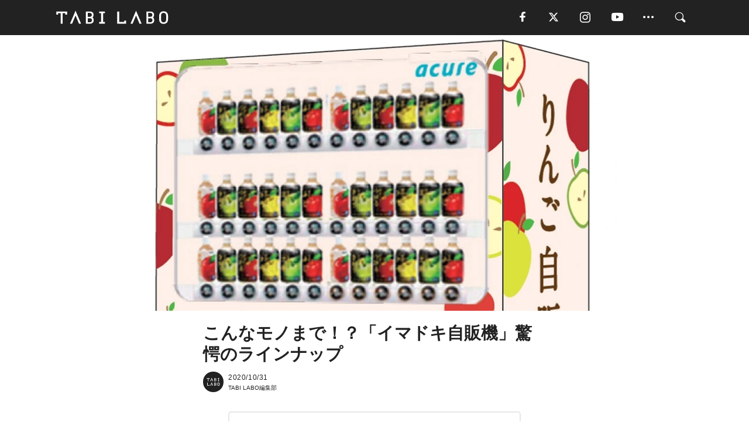

--- FILE ---
content_type: text/html; charset=utf-8
request_url: https://tabi-labo.com/297787/unique-vending-machine-matome
body_size: 13863
content:
<!DOCTYPE html><html><head><meta charset="utf-8" /><meta content="IE=edge" http-equiv="X-UA-Compatible" /><meta content="width=device-width, initial-scale=1" name="viewport" /><meta content="「こんなモノ買えるの！？」なイマドキ自販機を紹介。" name="description" /><meta content="まとめ,TABILABO,旅ラボ" name="keywords" /><meta content="TABI LABO編集部" name="author" /><meta content="index,follow" name="robots" /><meta content="summary_large_image" name="twitter:card" /><meta content="@tabilabo_news" name="twitter:site" /><meta content="@tabilabo_news" name="twitter:creator" /><meta content="m7k499k84wp5ixxwhjnfe56tcrycg4" name="facebook-domain-verification" /><meta content="こんなモノまで！？「イマドキ自販機」驚愕のラインナップ" property="og:title" /><meta content="article" property="og:type" /><meta content="https://image.tabi-labo.com/jp/225581/4958221810794496.jpg" property="og:image" /><meta content="https://tabi-labo.com/297787/unique-vending-machine-matome" property="og:url" /><meta content="TABI LABO" property="og:site_name" /><meta content="「こんなモノ買えるの！？」なイマドキ自販機を紹介。" property="og:description" /><meta content="100001088962261" property="fb:admins" /><meta content="1655421248016810" property="fb:app_id" /><link href="https://img.tabi-labo.com/wp-content/uploads/2014/07/favicon.ico" rel="shortcut icon" /><link href="https://img.tabi-labo.com/wp-content/uploads/2014/07/home.gif" rel="apple-touch-icon" /><script async="" src="https://cdn.ampproject.org/v0.js"></script><script async="" custom-element="amp-instagram" src="https://cdn.ampproject.org/v0/amp-instagram-0.1.js"></script><script async="" src="https://www.googletagservices.com/tag/js/gpt.js"></script><script>var googletag = googletag || {};
googletag.cmd = googletag.cmd || [];</script><script>var tags_for_gam = "まとめ".split(',')
var pr_article_id = "".split(',')
googletag.cmd.push(function() {
  googletag.defineSlot('/73238597/tlweb-native-recommend-frame-1', ['fluid'], 'FrameAd1').addService(googletag.pubads());
  googletag.defineSlot('/73238597/tlweb-native-recommend-article-1', ['fluid'], 'ArticleAd1').addService(googletag.pubads());
  googletag.defineSlot('/73238597/tlweb-native-recommend-frame-2', ['fluid'], 'FrameAd2').addService(googletag.pubads());
  googletag.defineSlot('/73238597/tlweb-native-recommend-article-2', ['fluid'], 'ArticleAd2').addService(googletag.pubads());
  googletag.defineSlot('/73238597/tlweb-native-recommend-frame-3', ['fluid'], 'FrameAd3').addService(googletag.pubads());
  googletag.defineSlot('/73238597/tlweb-native-recommend-article-3', ['fluid'], 'ArticleAd3').addService(googletag.pubads());
  googletag.defineSlot('/73238597/tlweb-native-recommend-article-4', ['fluid'], 'ArticleAd4').addService(googletag.pubads());
  googletag.defineSlot('/73238597/tlweb-native-recommend-article-5', ['fluid'], 'ArticleAd5').addService(googletag.pubads());
  googletag.defineSlot('/73238597/tlweb-native-recommend-article-6', ['fluid'], 'ArticleAd6').addService(googletag.pubads());
  googletag.pubads().setTargeting('article_id', '297787');
  googletag.pubads().setTargeting('category', 'ITEM');
  googletag.pubads().setTargeting('tag', tags_for_gam);
  googletag.pubads().setTargeting('pr_article_id', pr_article_id);
});</script><script>googletag.cmd.push(function() {
  googletag.pubads().setTargeting('gender', 'unknown');
  googletag.pubads().setTargeting('age', '');
});</script><script>var screen_size = window.innerWidth < 375 ? 'mobile-small' : window.innerWidth < 768 ? 'mobile' : window.innerWidth < 992 ? 'tablet' : 'pc'
googletag.cmd.push(function() {
  googletag.pubads().setTargeting('env', 'production');
  googletag.pubads().setTargeting('screen_size', screen_size);
  googletag.pubads().setTargeting('page', 'article');
  googletag.pubads().enableSingleRequest();
  googletag.enableServices();
});</script><link rel="stylesheet" href="//d1327e6qskmzf0.cloudfront.net/assets/application-22438996ad2db6e60d5bdc91ceeb703155c3e0521e64e30ba543361bea4c31fb.css" media="all" /><script async="true" src="https://ga.jspm.io/npm:es-module-shims@1.8.3/dist/es-module-shims.js"></script><script type="importmap" data-turbo-track="reload">{
  "imports": {
    "javascript/swiper": "//d1327e6qskmzf0.cloudfront.net/assets/javascript/swiper-cdef983c41f9b6bee83118439a8089f99a23472f27e2292a3ca13c3a09e2b26f.js",
    "app": "//d1327e6qskmzf0.cloudfront.net/assets/app-84d0543da040db226ccdebda36a6bbcc41ba4177bbf7c7fe445d9b312efdb67b.js",
    "article": "//d1327e6qskmzf0.cloudfront.net/assets/article-22c1fe190022e9bb7b322d5c65b06c7cd12a0d8fa371b1abe612e7239f1d767f.js",
    "article_list": "//d1327e6qskmzf0.cloudfront.net/assets/article_list-b9f4e016c0d8df140907b2caea11680f3baa8016fb6081e8e3a2ba2c05954a1f.js",
    "popup": "//d1327e6qskmzf0.cloudfront.net/assets/popup-6cc1fad5e92aa34dcb807f4e393701ffc2a520667ca43095d9863c06f813ad8f.js",
    "swiper_wrapper": "//d1327e6qskmzf0.cloudfront.net/assets/swiper_wrapper-7dc95419c46ef2bf953902df34135fbbbe17fa8562c79c31b7f8f5b33860e974.js"
  }
}</script><title>こんなモノまで！？「イマドキ自販機」驚愕のラインナップ | TABI LABO</title><script>var isBot = true;</script><script>var TopRecommendAreaIsAutoload = false
var BottomRecommendAreaIsAutoload = true
var RecommendAutoloadCondition = {
  buzz: {
    autoload: false,
    lessArticle: false,
  },
  bq: {
    autoload: false,
    lessArticle: false,
  },
  cs: {
    autoload: false,
    lessArticle: false,
  },
  v2: {
    autoload: true,
    lessArticle: false,
  }
}</script><script>_tl_uuid = null;
var cookies = document.cookie.split(';');
for(var i in cookies) {
  if(cookies[i].length > 56 && cookies[i].trim().substring(0, 8) === 'tl_uuid=') {
    var value = cookies[i].split('=')[1];
    _tl_uuid = value.substring(17, 49);
    break;
  }
}
_tl_ga4_params = {'tl_uuid': _tl_uuid};</script><script async="" src="https://www.googletagmanager.com/gtag/js?id=G-7GD8XVFL19"></script><script>window.dataLayer = window.dataLayer || [];
function gtag(){dataLayer.push(arguments);}
gtag('js', new Date());</script><script>(function(w,d,s,l,i){w[l]=w[l]||[];w[l].push({'gtm.start':
new Date().getTime(),event:'gtm.js'});var f=d.getElementsByTagName(s)[0],
j=d.createElement(s),dl=l!='dataLayer'?'&l='+l:'';j.async=true;j.src=
'//www.googletagmanager.com/gtm.js?id='+i+dl;f.parentNode.insertBefore(j,f);
})(window,document,'script','dataLayer','GTM-MKJ6XW');</script><script type="application/ld+json">{
  "@context": "https://schema.org",
  "@type": "Article",
  "mainEntityOfPage": {
    "@type": "WebPage",
    "@id": "https://tabi-labo.com/297787/unique-vending-machine-matome"
  },
  "headline": "こんなモノまで！？「イマドキ自販機」驚愕のラインナップ | TABI LABO",
  "keywords": ["まとめ", "TABILABO", "旅ラボ"],
  "description": "「こんなモノ買えるの！？」なイマドキ自販機を紹介。",
  "image": {
    "@type": "ImageObject",
    "url": "https://image.tabi-labo.com/jp/225581/4958221810794496.jpg"
  },
  "dateCreated": "2020-10-27T16:56:16+09:00",
  "datePublished": "2020-10-31T10:00:00+09:00",
  "dateModified": "2021-05-12T04:41:01+09:00",
  "author": {
    "@type": "Person",
    "name": "TABI LABO編集部"
  },
  "creator": {
    "@type": "Person",
    "name": ["TABI LABO編集部"]
  },
  "publisher": {
    "@type": "Organization",
    "name": "TABI LABO",
    "sameAs": [
      "https://www.facebook.com/tabilabonews",
      "https://x.com/tabilabo_news",
      "https://www.instagram.com/tabilabo",
      "https://www.pinterest.jp/tabilabotokyo",
      "https://www.youtube.com/channel/UCosiTouV3orvNLj_mLwpxiA"
    ],
    "url": "https://tabi-labo.com/",
    "logo": {
      "@type": "ImageObject",
      "url": "https://d1327e6qskmzf0.cloudfront.net/images/tl_amp_logo.jpg",
      "width": 435,
      "height":60
    }
  },
  "video": {},
  "inLanguage": "ja_JP"
}</script><!--[if lt IE9]><script src="https://oss.maxcdn.com/html5shiv/3.7.2/html5shiv.min.js"></script><script src="https://oss.maxcdn.com/respond/1.4.2/respond.min.js"></script><![endif]--></head><body class="article" style=""><div class="mobile tablet"><div id="mobile-sidemenu"><ul class="mm-listview"><li class="mm-divider">TAG</li><li class="tags"><a class="tag-button" data-id="sidemenu_mobile_tag" data-label="world_topics" href="/feature/worldtopics"> World Topics</a><a class="tag-button" data-id="sidemenu_mobile_tag" data-label="way_of_life" href="/tag/%E7%94%9F%E3%81%8D%E6%96%B9">生き方</a><a class="tag-button" data-id="sidemenu_mobile_tag" data-label="overseas" href="/tag/%E6%B5%B7%E5%A4%96">海外</a><a class="tag-button" data-id="sidemenu_mobile_tag" data-label="recipe" href="/tag/%E3%83%AC%E3%82%B7%E3%83%94">レシピ</a><a class="tag-button" data-id="sidemenu_mobile_tag" data-label="fashion" href="/tag/%E3%83%95%E3%82%A1%E3%83%83%E3%82%B7%E3%83%A7%E3%83%B3">ファッション</a><a class="tag-button" data-id="sidemenu_mobile_tag" data-label="sweets" href="/tag/%E3%82%B9%E3%82%A4%E3%83%BC%E3%83%84">スイーツ</a><a class="tag-button" data-id="sidemenu_mobile_tag" data-label="art" href="/tag/%E3%82%A2%E3%83%BC%E3%83%88">アート</a><a class="tag-button" data-id="sidemenu_mobile_tag" data-label="interior" href="/tag/%E3%82%A4%E3%83%B3%E3%83%86%E3%83%AA%E3%82%A2">インテリア</a><a class="tag-button" data-id="sidemenu_mobile_tag" data-label="alcohol" href="/tag/%E3%81%8A%E9%85%92">お酒</a><a class="tag-button" data-id="sidemenu_mobile_tag" data-label="environment_issues" href="/tag/%E7%92%B0%E5%A2%83%E5%95%8F%E9%A1%8C">環境問題</a><a class="tag-button" data-id="sidemenu_mobile_tag" data-label="indoor_house_plants" href="/tag/%E8%A6%B3%E8%91%89%E6%A4%8D%E7%89%A9">観葉植物</a><a class="tag-button" data-id="sidemenu_mobile_tag" data-label="meditation" href="/tag/%E7%9E%91%E6%83%B3">瞑想</a><a class="tag-button" data-id="sidemenu_mobile_tag" data-label="gender" href="/tag/%E3%82%B8%E3%82%A7%E3%83%B3%E3%83%80%E3%83%BC">ジェンダー</a><a class="tag-button" data-id="sidemenu_mobile_tag" data-label="happiness" href="/tag/%E5%B9%B8%E3%81%9B">幸せ</a><a class="tag-button" data-id="sidemenu_mobile_tag" data-label="coffee" href="/tag/%E3%82%B3%E3%83%BC%E3%83%92%E3%83%BC">コーヒー</a><a class="tag-button" data-id="sidemenu_mobile_tag" data-label="stress" href="/tag/%E3%82%B9%E3%83%88%E3%83%AC%E3%82%B9">ストレス</a><a class="tag-button" data-id="sidemenu_mobile_tag" data-label="family" href="/tag/%E5%AE%B6%E6%97%8F">家族</a><a class="tag-button" data-id="sidemenu_mobile_tag" data-label="music" href="/tag/%E9%9F%B3%E6%A5%BD">音楽</a><a class="tag-button" data-id="sidemenu_mobile_tag" data-label="wine" href="/tag/%E3%83%AF%E3%82%A4%E3%83%B3">ワイン</a><a class="tag-button" data-id="sidemenu_mobile_tag" data-label="beer" href="/tag/%E3%83%93%E3%83%BC%E3%83%AB">ビール</a></li><li class="mm-divider">CATEGORY</li><li class="category"><a data-id="sidemenu_mobile_category" data-label="issue" href="/category/issue"><span>ISSUE</span></a></li><li class="category"><a data-id="sidemenu_mobile_category" data-label="well-being" href="/category/well-being"><span>WELL-BEING</span></a></li><li class="category"><a data-id="sidemenu_mobile_category" data-label="activity" href="/category/activity"><span>ACTIVITY</span></a></li><li class="category"><a data-id="sidemenu_mobile_category" data-label="love" href="/category/love"><span>LOVE</span></a></li><li class="category"><a data-id="sidemenu_mobile_category" data-label="culture" href="/category/culture"><span>CULTURE</span></a></li><li class="category"><a data-id="sidemenu_mobile_category" data-label="item" href="/category/item"><span>ITEM</span></a></li><li class="frame"><div class="contents-frame col-xs-12 embed"><a id="sidemenu_mobile_category_frame_new" href="/recent" data-id="sidemenu_mobile_category_frame" data-label="new">
<img src="https://image.tabi-labo.com/medium/jp/233759/6375204502634496.jpg" loading="lazy">
</a>

<a id="sidemenu_mobile_category_frame_ranking" href="/ranking" data-id="sidemenu_mobile_category_frame" data-label="ranking">
<img src="https://image.tabi-labo.com/medium/jp/233761/4850026249453568.jpg" loading="lazy">
</a></div></li><li class="mm-divider">FOLLOW</li><li class="follow"><a data-id="sidemenu_mobile_follow" data-label="facebook" href="https://www.facebook.com/tabilabonews/" rel="nofollow" target="_blank"><i class="tlc icon-facebook"></i></a></li><li class="follow"><a data-id="sidemenu_mobile_follow" data-label="twitter" href="https://x.com/intent/follow?screen_name=tabilabo_news" rel="nofollow" target="_blank"><i class="tlc icon-x"></i></a></li><li class="follow"><a data-id="sidemenu_mobile_follow" data-label="instagram" href="https://www.instagram.com/tabilabo/" rel="nofollow" target="_blank"><i class="tlc icon-instagram"></i></a></li><li class="follow"><a data-id="sidemenu_mobile_follow" data-label="youtube" href="https://www.youtube.com/channel/UCosiTouV3orvNLj_mLwpxiA" rel="nofollow" target="_blank"><i class="tlc icon-youtube"></i></a></li><li class="follow"><a data-id="sidemenu_mobile_follow" data-label="line" href="http://bit.ly/2iUk72I" rel="nofollow" target="_blank"><i class="tlc icon-line"></i></a></li><li class="follow"><a data-id="sidemenu_mobile_follow" data-label="mail" href="/page/newsletter" rel="nofollow"><i class="tlc icon-mail"></i></a></li><li class="mm-divider">ABOUT US</li><li class="aboutus-img"><a data-id="sidemenu_aboutus" data-label="recruit" href="https://new-standard.co.jp/careers" target="_blank"><img class="frame-img" loading="lazy" src="https://d3jks39y9qw246.cloudfront.net/medium/132566/43bc7af6bae90d09558dcdc2d3c5368f4b5eef6e.jpg" /></a></li><li class="aboutus"><a data-id="sidemenu_mobile_aboutus" href="https://tabi-labo.com/301274/who-we-are" rel="nofollow" target="_blank">「TABI LABO」とは</a></li><li class="aboutus"><a data-id="sidemenu_mobile_aboutus" href="https://new-standard.co.jp/about" rel="nofollow" target="_blank">会社概要</a></li><li class="aboutus"><a data-id="sidemenu_mobile_aboutus" href="https://share.hsforms.com/1CUdWoY8BRNaq-q6uabUPOwe8gba" rel="nofollow" target="_blank">広告掲載について</a></li><li class="aboutus"><a data-id="sidemenu_mobile_aboutus" href="/page/contact" rel="nofollow">お問い合わせ</a></li><li class="aboutus"><a data-id="sidemenu_mobile_aboutus" href="/page/terms-of-service" rel="nofollow">利用規約</a></li><li class="aboutus"><a data-id="sidemenu_mobile_aboutus" href="/page/privacy-policy" rel="nofollow">個人情報保護方針</a></li><li class="aboutus"><a data-id="sidemenu_mobile_aboutus" href="/page/contents-policy" rel="nofollow">コンテンツポリシー</a></li></ul></div><div id="mobile-sidemenu-close"></div></div><div id="mm-wrapper" style="; "><noscript><iframe height="0" src="//www.googletagmanager.com/ns.html?id=GTM-MKJ6XW" style="display:none;visibility:hidden" width="0"></iframe></noscript><div class="mmenu-fixed" id="header"><div class="content"><div class="mobile tablet menu"><a class="more" data-id="header" data-label="moible_menu" href="#mobile-sidemenu" id="mobile-sidemenu-icon"><span class="icon-bar"></span><span class="icon-bar"></span><span class="icon-bar"></span></a></div><div class="logo"><a data-id="header" data-label="logo" href="/"><img alt="TABI LABO" src="//d1327e6qskmzf0.cloudfront.net/images/tl_logo.svg" /></a></div><div class="mobile tablet menu"><a class="search" data-id="header" data-label="mobile_search" href="/search" rel="nofollow"><i class="tlc icon-search"></i></a></div><div class="pc menu"><a data-id="header" data-label="pc_facebook" href="https://www.facebook.com/tabilabonews/" rel="nofollow" target="_blank"><i class="tlc icon-facebook"></i></a><a data-id="header" data-label="pc_twitter" href="https://x.com/intent/follow?screen_name=tabilabo_news" rel="nofollow" target="_blank"><i class="tlc icon-x"></i></a><a data-id="header" data-label="pc_instagram" href="https://www.instagram.com/tabilabo/" rel="nofollow" target="_blank"><i class="tlc icon-instagram"></i></a><a data-id="header" data-label="pc_youtube" href="https://www.youtube.com/channel/UCosiTouV3orvNLj_mLwpxiA" rel="nofollow" target="_blank"><i class="tlc icon-youtube"></i></a><a class="more" data-id="header" data-label="pc_menu" href="#header-menu" id="pc-sidemenu-icon"><i class="tlc icon-option"></i></a><a data-id="header" data-label="pc_search" href="/search"><i class="tlc icon-search"></i></a></div></div></div><div id="header-menu"><div class="content"><div class="menu pull-right"><span class="close pull-right" id="header-menu-close">&times;</span><ul class="clearfix"><li class="top-menu"><a data-id="header_pc_menu" href="https://tabi-labo.com/301274/who-we-are" rel="nofollow" target="_blank">「TABI LABO」とは</a></li><li><a data-id="header_pc_menu" href="https://new-standard.co.jp/about" rel="nofollow" target="_blank">会社概要</a></li><li><a data-id="header_pc_menu" href="https://share.hsforms.com/1CUdWoY8BRNaq-q6uabUPOwe8gba" rel="nofollow" target="_blank">広告掲載について</a></li><li><a data-id="header_pc_menu" href="https://new-standard.co.jp/careers" rel="nofollow" target="_blank">募集・求人</a></li><li><a data-id="header_pc_menu" href="/page/contact" rel="nofollow">お問い合わせ</a></li><li><a data-id="header_pc_menu" href="/page/terms-of-service" rel="nofollow">利用規約</a></li><li><a data-id="header_pc_menu" href="/page/privacy-policy" rel="nofollow">個人情報保護方針</a></li><li><a data-id="header_pc_menu" href="/page/contents-policy" rel="nofollow">コンテンツポリシー</a></li></ul></div></div></div><div class="mac osx" id="container"><div class="col-xs-12 col-md-12" id="main" style=""><script>_tl_ga4_params = {
  'category': 'item',
  'author': '米谷真人',
  'post_date': '2020/10/31',
  'format': "通常記事",
  'tl_uuid': _tl_uuid,
};</script><header class="article-header" style=""><div class="main-image trimming trimming-16by9" style="background-image:url(&#39;https://image.tabi-labo.com/large/jp/225581/4958221810794496.jpg&#39;)"></div></header><article data-content-type="curation" style=""><div class="contents-container"><h1>こんなモノまで！？「イマドキ自販機」驚愕のラインナップ</h1><div class="article-info"><div class="article-info-left"><div class="article-info-box"><div class="article-author"><a data-id="author" href="/author/tabilabo"><img class="author-img" alt="TABI LABO編集部" src="https://img.tabi-labo.com/wp-content/uploads/2016/06/tabilabokoushiki.jpg" /></a><div class="author-box"><div class="article-date"><time itemprop="dateCreated datePublished">2020/10/31</time></div>TABI LABO編集部</div></div></div></div><div class="article-info-right"></div></div><div class="table-of-contents"><p>目次</p><ul><li><a href="#table-of-contents-h2-0">マスク&amp;ウェットティッシュ！</a></li><li><a href="#table-of-contents-h2-1">アメ横に「昆虫食の自販機」が出現</a></li><li><a href="#table-of-contents-h2-2">「リンゴジュース」だらけの自販機</a></li></ul></div><div class="contents"><div class="sentence"><p>自販機＝飲み物。そんな常識を覆すラインナップが増えている。</p><p>今や必需品となったものから、じわじわと認知度を高めてきたものまで。</p><p>「こんなモノ買えるの！？」なイマドキ自販機を紹介。</p></div><h2 id="table-of-contents-h2-0">マスク&amp;ウェットティッシュ！</h2><img src="https://image.tabi-labo.com/medium/jp/225604/4586302943002624.jpg" /><div class="credit"><span>©ダイドー・ドリンコ</span></div><div class="sentence"><p>ダイドー・ドリンコの自動販売機で「マスク」と「除菌ウェットティッシュ」の販売が10月下旬より開始。順次全国に展開予定とのこと。</p><p>薬局やコンビニに寄ることなくマスクや除菌シートがカンタンに手に入れられるとなれば、外出時のストレスも軽減するというもの。</p><p>設置台数は全国で約3000台ほどを予定。今後はアイテムの追加もおこなうようだ。</p></div><div class="sentence"><p><a href="https://tabi-labo.com/297449/wt-dydo-vendingmachine-mask" target="_blank" rel="noopener"><strong>詳しくはコチラ＞＞＞</strong></a></p></div><h2 id="table-of-contents-h2-1">アメ横に「昆虫食の自販機」が出現</h2><img src="https://image.tabi-labo.com/medium/jp/225577/5122248021114880.jpg" /><div class="credit"><span>©アールオーエヌ</span></div><div class="sentence"><p>場所は、輸入食材店が軒を連ねる「アメ横センタービル」の入口と、高架下にある「アメ横プラザ商店街」内の2箇所。</p><p>コオロギ、タガメ、ゲンゴロウ、タランチュラなどを取り扱い、素材本来の味を活かしたものや簡単な味付けがされたもの、プロテインバーのように加工されたものなど、そのラインナップは初心者でも上級者でも対応できる内容になっている。</p></div><div class="sentence"><p><a href="https://tabi-labo.com/294543/wt-vendingmachineofinsects" target="_blank" rel="noopener"><strong>詳しくはコチラ＞＞＞</strong></a></p></div><h2 id="table-of-contents-h2-2">「リンゴジュース」だらけの自販機</h2><img src="https://image.tabi-labo.com/medium/jp/225575/5527350007562240.jpg" /><div class="credit"><span>©株式会社JR東日本ウォータービジネス</span></div><div class="sentence"><p>りんご、リンゴ、林檎&hellip;&hellip;どれを押しても「リンゴジュース」だらけの自動販売機が、10月6日より、JR東日本の東京駅と上野駅構内に出現した。</p><p>2017年に青森駅と新青森駅で初めて設置され、今年5月には弘前駅にも登場し話題となっていたもの。</p><p>このたび首都圏に上陸した「りんご自販機」には、「青森りんごシリーズ」と銘打たれたストレート果汁100%のリンゴジュースがズラリ。青森りんごの代名詞「ふじ」や「つがる」のほか、世界一大きいリンゴといわれるその名も「世界一」など、レアものジュースも！</p></div><div class="sentence"><p><a href="https://tabi-labo.com/297480/wt-ringo-jihanki" target="_blank" rel="noopener"><strong>詳しくはコチラ＞＞＞</strong></a></p></div><div class="credit"><span>Top image: © </span>株式会社JR東日本ウォータービジネス</div></div></div><div class="article-footer pc"><div class="tag-box"><ul class="tags"><li class=" "><span class="tag-sharp"># </span><a class="tag-a" data-id="article_tag" data-label="まとめ" href="/tag/%E3%81%BE%E3%81%A8%E3%82%81">まとめ</a></li></ul></div></div><div class="article-feature-title"><a data-id="to_top" href="/">TABI LABO　この世界は、もっと広いはずだ。</a></div></article><div class="readmore" data-article-id="297787" data-article-title="こんなモノまで！？「イマドキ自販機」驚愕のラインナップ"><div class="readmore-button"><a data-id="readmore" href="javascript:void(0)">続きを見る</a></div></div><div class="recommend-area"><div class="click-blocker"></div><div class="recommend-area-inner"><div class="type-recommend"><div class="contents-list-articles vertical clearfix "><div class="article-list vertical" data-log-id="recommend" data-send-impression-log=""><div class="list-box dfp-article col-xs-6" id="dfp-article-1"><div id="ArticleAd1"></div></div><div class="list-box col-xs-6"><span class="category-label"><a class="issue" data-label="ISSUE" href="/category/issue">ISSUE</a></span><a data-article-id="309120" data-id="recommend" data-label="article_309120" href="/309120/wt-cokeon-update-mirairo"><div class="list-image"><div class="trimming trimming-16by9"><amp-img alt="" height="9" layout="responsive" src="https://image.tabi-labo.com/medium/jp/270450/4576522742530048.jpg" width="16"></amp-img></div></div><div class="list-text"><div class="list-title">進む、「自販機」のユニバーサルデザイン化</div><div class="list-description pc">障がいのある人や高齢者がより便利にコカ・コーラの自動販売機を利用できるようアクセシビリティ機能を拡充した公式アプリ「Coke ON（コークオン）」の新バー...<span class="post-date">2024/04/02</span></div></div></a></div><div class="list-box col-xs-6"><span class="category-label"><a class="activity" data-label="ACTIVITY" href="/category/activity">ACTIVITY</a></span><a data-article-id="263907" data-id="recommend" data-label="article_263907" href="/263907/auboutduchamp"><div class="list-image"><div class="trimming trimming-16by9"><amp-img alt="" height="9" layout="responsive" src="https://d3jks39y9qw246.cloudfront.net/medium/30388/d8c8a9b6fd29cb4acedc16d21b4d673b58070056.jpg" width="16"></amp-img></div></div><div class="list-text"><div class="list-title">マルシェよりもイマドキ？PARISの街にオーガニック野菜の「自動販売機」が増殖中</div><div class="list-description pc">フランスで有機農産物や有機加工食品を意味するBio（ビオ）。自然志向を好むフランス人に人気で、ビオ製品を選ぶ消費者は着実に増えています。こうした食材を、ち...<span class="post-date">2016/05/29</span></div></div></a></div><div class="list-box col-xs-6"><span class="category-label"><a class="activity" data-label="ACTIVITY" href="/category/activity">ACTIVITY</a></span><a data-article-id="297480" data-id="recommend" data-label="article_297480" href="/297480/wt-ringo-jihanki"><div class="list-image"><div class="trimming trimming-16by9"><amp-img alt="" height="9" layout="responsive" src="https://image.tabi-labo.com/medium/jp/225605/5324706169225216.jpg" width="16"></amp-img></div></div><div class="list-text"><div class="list-title">「リンゴジュースだらけ」の自販機。悩むなら品種で悩め！</div><div class="list-description pc">青森のりんごだけを使い、りんごの品種ごとの味わいが楽しめるジュース「青森りんごシリーズ」。これだけに特化した、その名も「りんご自販機」がJR東京駅、上野駅...<span class="post-date">2020/10/12</span></div></div></a></div><div class="list-box col-xs-6"><span class="category-label"><a class="well-being" data-label="WELL-BEING" href="/category/well-being">WELL-BEING</a></span><a data-article-id="287426" data-id="recommend" data-label="article_287426" href="/287426/jihanki-gunma"><div class="list-image"><div class="trimming trimming-16by9"><amp-img alt="" height="9" layout="responsive" src="https://image.tabi-labo.com/medium/jp/159314/5405830455230464.jpg" width="16"></amp-img></div></div><div class="list-text"><div class="list-title">群馬県伊勢崎の心ある「自販機食堂」の話</div><div class="list-description pc">「群馬県には、なぜかレトロな自販機がいっぱいある」。そんなウワサを聞きつけ、やってきたのは伊勢崎にある「自販機食堂」。うどん、ハンバーガー、ラーメン、トー...<span class="post-date">2018/04/25</span></div></div></a></div><div class="list-box dfp-article col-xs-6" id="dfp-article-2"><div id="ArticleAd2"></div></div></div></div><div class="contents-list-frame dfp-frame"><div class="contents-frame campaign dfp-frame"><div id="FrameAd1"></div></div></div><div class="contents-list-articles vertical clearfix "><div class="article-list vertical" data-log-id="new_article" data-send-impression-log="true"><div class="list-box col-xs-6"><span class="category-label"><a class="activity" data-label="ACTIVITY" href="/category/activity">ACTIVITY</a></span><a class=" unread" data-article-id="312231" data-id="new_article" data-image="https://image.tabi-labo.com/jp/282281/5836491437637632.jpg" data-label="article_312231" data-title="90年代のゲームは子供の脳に良い影響を与えていた可能性。専門家が現代作品との構造的な違いを指摘" href="/312231/playbackarcadeforbrain"><div class="list-image"><div class="trimming trimming-16by9"><amp-img alt="" height="9" layout="responsive" src="https://image.tabi-labo.com/medium/jp/282281/5836491437637632.jpg" width="16"></amp-img></div><span class="new"></span></div><div class="list-text"><div class="list-title">90年代のゲームは子供の脳に良い影響を与えていた可能性。専門家が現代作品との構造的な違いを指摘</div><div class="list-description pc">90年代のゲームが達成感や思考力を育む構造だったのに対し、現代作品は依存や収益化を重視している可能性を専門家が指摘<span class="post-date">2026/02/01</span></div></div></a></div><div class="list-box dfp-article col-xs-6" id="dfp-article-3"><div id="ArticleAd3"></div></div></div><div class="article-list vertical" data-log-id="recommend" data-send-impression-log=""><div class="list-box col-xs-6"><span class="category-label"><a class="culture" data-label="CULTURE" href="/category/culture">CULTURE</a></span><a data-article-id="284153" data-id="recommend" data-label="article_284153" href="/284153/followervendingmachine"><div class="list-image"><div class="trimming trimming-16by9"><amp-img alt="" height="9" layout="responsive" src="https://d3jks39y9qw246.cloudfront.net/medium/119928/daf663d88acbc6c48d62b35fba0a7cddc6da6529.jpg" width="16"></amp-img></div></div><div class="list-text"><div class="list-title">「フォロワーを買える自販機」の開発者に真意を聞いてみた。</div><div class="list-description pc">InstagramやTwitterのフォロワーが買える。はよく聞くハナシ。けれど、まさかそれが自動販売機で販売しているとは…。中にはクジが入っており、値段...<span class="post-date">2017/10/12</span></div></div></a></div><div class="list-box col-xs-6"><span class="category-label"><a class="culture" data-label="CULTURE" href="/category/culture">CULTURE</a></span><a data-article-id="292187" data-id="recommend" data-label="article_292187" href="/292187/wt-jr-subscription-service"><div class="list-image"><div class="trimming trimming-16by9"><amp-img alt="" height="9" layout="responsive" src="https://image.tabi-labo.com/medium/jp/197222/5055188775731200.jpg" width="16"></amp-img></div></div><div class="list-text"><div class="list-title">月額980円から。JRの駅で「自販機のサブスク」開始！</div><div class="list-description pc">JR東日本ウォータービジネスが、10月1日より国内初となる自動販売機のサブスクリプションサービス「every pass（エブリーパス）」を開始すると発表した。<span class="post-date">2019/09/04</span></div></div></a></div><div class="list-box dfp-article col-xs-6" id="dfp-article-4"><div id="ArticleAd4"></div></div><div class="list-box col-xs-6"><span class="category-label"><a class="well-being" data-label="WELL-BEING" href="/category/well-being">WELL-BEING</a></span><a data-article-id="297177" data-id="recommend" data-label="article_297177" href="/297177/wt-coca-cola-cool-mask-vendingmachine"><div class="list-image"><div class="trimming trimming-16by9"><amp-img alt="" height="9" layout="responsive" src="https://image.tabi-labo.com/medium/jp/223218/5113884646047744.jpg" width="16"></amp-img></div></div><div class="list-text"><div class="list-title">「キンキンに冷えたマスク」が買える自販機デビュー</div><div class="list-description pc">「コカ・コーラ」の自販機で、キンキンに冷えた「冷感マスク」が購入可能に。販売されるマスクは、抗菌、吸湿速乾、消臭、遠赤外線放出、UVカットなどの機能を備え...<span class="post-date">2020/09/28</span></div></div></a></div><div class="list-box col-xs-6"><span class="category-label"><a class="issue" data-label="ISSUE" href="/category/issue">ISSUE</a></span><a data-article-id="306731" data-id="recommend" data-label="article_306731" href="/306731/wt-co2-absorption-vending-machine"><div class="list-image"><div class="trimming trimming-16by9"><amp-img alt="" height="9" layout="responsive" src="https://image.tabi-labo.com/medium/jp/261708/5966841946046464.jpg" width="16"></amp-img></div></div><div class="list-text"><div class="list-title">「CO2を食べる自販機」、6月から展開予定！</div><div class="list-description pc">「アサヒ飲料」が6月から大気中のCO2を吸収する「CO2を食べる自販機」を設置し、資源循環モデルの実証実験を開始。<span class="post-date">2023/05/30</span></div></div></a></div><div class="list-box col-xs-6"><span class="category-label"><a class="item" data-label="ITEM" href="/category/item">ITEM</a></span><a data-article-id="300013" data-id="recommend" data-label="article_300013" href="/300013/wt-pizza-maestro"><div class="list-image"><div class="trimming trimming-16by9"><amp-img alt="" height="9" layout="responsive" src="https://image.tabi-labo.com/medium/jp/235316/6447915614601216.jpg" width="16"></amp-img></div></div><div class="list-text"><div class="list-title">安くて、おいしくて......楽しい！「ピザの自販機」</div><div class="list-description pc">スタートアップ企業「Piestro」が発明したピザの自販機がこちら。<span class="post-date">2021/05/03</span></div></div></a></div></div></div><div class="contents-list-frame dfp-frame"><div class="contents-frame campaign dfp-frame"><div id="FrameAd2"></div></div></div><div class="contents-list-articles vertical clearfix "><div class="article-list vertical" data-log-id="new_article" data-send-impression-log="true"><div class="list-box col-xs-6"><span class="category-label"><a class="activity" data-label="ACTIVITY" href="/category/activity">ACTIVITY</a></span><a class=" unread" data-article-id="312230" data-id="new_article" data-image="https://image.tabi-labo.com/jp/282279/5916625511383040.jpg" data-label="article_312230" data-title="NASAの望遠鏡が「レモン型の系外惑星」を発見。特異な大気組成に謎が深まる" href="/312230/psrlemonplanet"><div class="list-image"><div class="trimming trimming-16by9"><amp-img alt="" height="9" layout="responsive" src="https://image.tabi-labo.com/medium/jp/282279/5916625511383040.jpg" width="16"></amp-img></div></div><div class="list-text"><div class="list-title">NASAの望遠鏡が「レモン型の系外惑星」を発見。特異な大気組成に謎が深まる</div><div class="list-description pc">NASAの望遠鏡がレモン型に歪んだ系外惑星を発見。パルサーの重力による変形や炭素主体の特異な大気が確認され、形成の謎が深まる<span class="post-date">2026/01/31</span></div></div></a></div><div class="list-box dfp-article col-xs-6" id="dfp-article-5"><div id="ArticleAd5"></div></div></div><div class="article-list vertical" data-log-id="recommend" data-send-impression-log=""><div class="list-box col-xs-6"><span class="category-label"><a class="culture" data-label="CULTURE" href="/category/culture">CULTURE</a></span><a data-article-id="303202" data-id="recommend" data-label="article_303202" href="/303202/wt-neon-nft"><div class="list-image"><div class="trimming trimming-16by9"><amp-img alt="" height="9" layout="responsive" src="https://image.tabi-labo.com/medium/jp/248687/4996025676726272.jpg" width="16"></amp-img></div></div><div class="list-text"><div class="list-title">ニューヨークに「NFT専用の自販機」があった！</div><div class="list-description pc">今、非常に多くの人が話題にあげている「NFT（非代替性トークン）」に関して、海外の最新事情をお届けしたい。ニューヨークにはNFTを購入できる自動販売機が設...<span class="post-date">2022/05/14</span></div></div></a></div><div class="list-box col-xs-6"><span class="category-label"><a class="activity" data-label="ACTIVITY" href="/category/activity">ACTIVITY</a></span><a data-article-id="300644" data-id="recommend" data-label="article_300644" href="/300644/wt-lacal-ramen-selection"><div class="list-image"><div class="trimming trimming-16by9"><amp-img alt="" height="9" layout="responsive" src="https://image.tabi-labo.com/medium/jp/238377/6343571128975360.jpg" width="16"></amp-img></div></div><div class="list-text"><div class="list-title">「ご当地ラーメン自販機」が誕生！全国の名店の味を自宅で！</div><div class="list-description pc">全国の有名ご当地ラーメンを24時間365日購入できる冷凍自販機「ご当地ラーメンセレクション」が登場。<span class="post-date">2021/06/11</span></div></div></a></div><div class="list-box dfp-article col-xs-6" id="dfp-article-6"><div id="ArticleAd6"></div></div><div class="list-box col-xs-6"><span class="category-label"><a class="well-being" data-label="WELL-BEING" href="/category/well-being">WELL-BEING</a></span><a data-article-id="306678" data-id="recommend" data-label="article_306678" href="/306678/wt-nonpi-frozen-bento"><div class="list-image"><div class="trimming trimming-16by9"><amp-img alt="" height="9" layout="responsive" src="https://image.tabi-labo.com/medium/jp/261481/4727972990812160.jpg" width="16"></amp-img></div></div><div class="list-text"><div class="list-title">“ランチ難民”を救う自販機で買える本格「冷凍弁当」</div><div class="list-description pc">ウィークディのランチ、あなたはどうしている？コロナもだいぶ落ち着いて出社率も上がってきている今、飲食店の混雑でランチに困る“ランチ難民”のみなさんに冷凍弁...<span class="post-date">2023/05/24</span></div></div></a></div><div class="list-box col-xs-6"><span class="category-label"><a class="well-being" data-label="WELL-BEING" href="/category/well-being">WELL-BEING</a></span><a data-article-id="309359" data-id="recommend" data-label="article_309359" href="/309359/wt-nivea-vendingmachine"><div class="list-image"><div class="trimming trimming-16by9"><amp-img alt="" height="9" layout="responsive" src="https://image.tabi-labo.com/medium/jp/271266/5315429822103552.jpg" width="16"></amp-img></div></div><div class="list-text"><div class="list-title">ニベアの自販機！東京駅新幹線改札内に登場</div><div class="list-description pc">リップやクリーム、日焼け止めなどを取り扱うニベアの自動販売機が東京駅の新幹線改札内に登場。<span class="post-date">2024/05/07</span></div></div></a></div><div class="list-box col-xs-6"><span class="category-label"><a class="activity" data-label="ACTIVITY" href="/category/activity">ACTIVITY</a></span><a data-article-id="297449" data-id="recommend" data-label="article_297449" href="/297449/wt-dydo-vendingmachine-mask"><div class="list-image"><div class="trimming trimming-16by9"><amp-img alt="" height="9" layout="responsive" src="https://image.tabi-labo.com/medium/jp/224071/6347100417687552.jpg" width="16"></amp-img></div></div><div class="list-text"><div class="list-title">「ダイドー」の自販機で「マスク」と「ウェットティッシュ」が買えるように！</div><div class="list-description pc">「ダイドー・ドリンコ」の自動販売機で「マスク」と「除菌ウェットティッシュ」の販売が開始。急に必要になったり、うっかり忘れてしまっても、コンビニや薬局に寄ら...<span class="post-date">2020/10/14</span></div></div></a></div></div></div><div class="contents-list-frame dfp-frame"><div class="contents-frame campaign dfp-frame"><div id="FrameAd3"></div></div></div><div class="contents-list-articles vertical clearfix "><div class="article-list vertical" data-log-id="recommend" data-send-impression-log=""><div class="list-box col-xs-6"><span class="category-label"><a class="activity" data-label="ACTIVITY" href="/category/activity">ACTIVITY</a></span><a data-article-id="290495" data-id="recommend" data-label="article_290495" href="/290495/wt-febo"><div class="list-image"><div class="trimming trimming-16by9"><amp-img alt="" height="9" layout="responsive" src="https://image.tabi-labo.com/medium/jp/185097/4906174344331264.jpg" width="16"></amp-img></div></div><div class="list-text"><div class="list-title">ファストフードの未来を示していたオランダの「コロッケ自販機」</div><div class="list-description pc">半世紀以上アムステルダムで愛され続けているファストフードチェーン「FEBO」のコロッケ（クロケット）。自販機がズラリと並ぶ店舗で販売されていて、購入は小銭...<span class="post-date">2019/02/02</span></div></div></a></div><div class="list-box col-xs-6"><span class="category-label"><a class="activity" data-label="ACTIVITY" href="/category/activity">ACTIVITY</a></span><a data-article-id="311205" data-id="recommend" data-label="article_311205" href="/311205/wtg-tabinou-kun"><div class="list-image"><div class="trimming trimming-16by9"><amp-img alt="" height="9" layout="responsive" src="https://image.tabi-labo.com/medium/jp/277913/5366820800299008.png" width="16"></amp-img></div></div><div class="list-text"><div class="list-title">自販機で完結、その場で受取り！進化する「ふるさと納税」が旅の常識を変える</div><div class="list-description pc">その場で寄付＆返礼品受取が可能な、IoT自販機「旅のうくん」が登場。地方創生の可能性を秘めた、次世代ふるさと納税システムの魅力に迫る。<span class="post-date">2025/03/11</span></div></div></a></div><div class="list-box col-xs-6"><span class="category-label"><a class="activity" data-label="ACTIVITY" href="/category/activity">ACTIVITY</a></span><a data-article-id="297965" data-id="recommend" data-label="article_297965" href="/297965/wt-saladstand"><div class="list-image"><div class="trimming trimming-16by9"><amp-img alt="" height="9" layout="responsive" src="https://image.tabi-labo.com/medium/jp/226382/6708511782207488.jpg" width="16"></amp-img></div></div><div class="list-text"><div class="list-title">無農薬野菜を使った「サラダの自販機」がデビュー！</div><div class="list-description pc">24時間いつでもサラダを購入できる自動販売機「SALAD STAND（サラダスタンド）」がデビューした。<span class="post-date">2020/11/14</span></div></div></a></div><div class="list-box col-xs-6"><span class="category-label"><a class="activity" data-label="ACTIVITY" href="/category/activity">ACTIVITY</a></span><a data-article-id="294543" data-id="recommend" data-label="article_294543" href="/294543/wt-vendingmachineofinsects"><div class="list-image"><div class="trimming trimming-16by9"><amp-img alt="" height="9" layout="responsive" src="https://image.tabi-labo.com/medium/jp/210973/5956164961435648.jpg" width="16"></amp-img></div></div><div class="list-text"><div class="list-title">アメ横に「昆虫食の自販機」が出現！ゲンゴロウやタランチュラも！</div><div class="list-description pc">「昆虫食」を販売する自動販売機が、輸入食材店が軒を連ねる「アメ横センタービル」入口と、アメ横の高架下にある「アメ横プラザ商店街」内の通路の2箇所に登場。<span class="post-date">2020/03/26</span></div></div></a></div><div class="list-box col-xs-6"><span class="category-label"><a class="item" data-label="ITEM" href="/category/item">ITEM</a></span><a data-article-id="311941" data-id="recommend" data-label="article_311941" href="/311941/kyaramoaromastand"><div class="list-image"><div class="trimming trimming-16by9"><amp-img alt="" height="9" layout="responsive" src="https://image.tabi-labo.com/medium/jp/281447/5942161725980672.jpg" width="16"></amp-img></div></div><div class="list-text"><div class="list-title">キャラモ、ワンプッシュ香水自販機アロマスタンドを発売</div><div class="list-description pc">キャラモが、100円から手軽に香水を試せるワンプッシュ香水自販機「アロマスタンド」を発売。Z世代やインバウンド客のニーズに応えるという<span class="post-date">2025/10/18</span></div></div></a></div><div class="list-box col-xs-6"><span class="category-label"><a class="activity" data-label="ACTIVITY" href="/category/activity">ACTIVITY</a></span><a data-article-id="310904" data-id="recommend" data-label="article_310904" href="/310904/wtg-ramen-vending-machine"><div class="list-image"><div class="trimming trimming-16by9"><amp-img alt="" height="9" layout="responsive" src="https://image.tabi-labo.com/medium/jp/276909/5472492397264896.png" width="16"></amp-img></div></div><div class="list-text"><div class="list-title">「小麦麺使用」の缶入りラーメンが自販機で買える時代</div><div class="list-description pc">缶詰ラーメンが進化を遂げた。老舗製麺所が開発した、小麦麺使用の「缶詰ラーメン」が自動販売機に登場。生麺に近い食感と、本格的な味わいを手軽に楽しめる。<span class="post-date">2024/12/24</span></div></div></a></div></div></div><div class="readmore-articles" data-url="/api/v1/recommend/297787/articles?" id="recommend-viewmore"><div class="readmore-button"><a href="javascript:void(0)" id="recommend-viewmore-button">関連する記事をもっと見る</a></div></div></div><script async="async" crossorigin="anonymous" src="https://pagead2.googlesyndication.com/pagead/js/adsbygoogle.js?client=ca-pub-5908474222798293"></script><ins class="adsbygoogle" data-ad-client="ca-pub-5908474222798293" data-ad-format="fluid" data-ad-layout-key="-6m+e5+14-4i+9g" data-ad-slot="3738579581" style="display:block"></ins><script>(adsbygoogle = window.adsbygoogle || []).push({});</script><div class="tl-user-recommend-articles-container type-user-recommend hidden"><h4 class="recommend-area-inner-lead">FOR YOU</h4><div class="contents-list-articles vertical clearfix" data-alter-url="/api/v1/buzz/297787/22/articles?" data-url="/api/v1/tl_user_recommend_articles?type=v2" id="tl-recommend"></div><div class="contents-list-articles vertical clearfix" data-pagination="false" data-url="/api/v1/tl_user_recommend_articles?type=v2" id="recommend-autoloading"></div></div></div></div><script async="true" type="module">import "article"
import "article_list"</script><div data-content-id="297787" data-content-type="article" id="popup"><div class="popup-overlay"><div class="popup-container"><div class="close-modal" id="popup-close"><div></div></div><div id="popup-contents"></div></div></div><script async="true" type="module">import "popup"</script></div></div></div><div class="hidden" id="footer"><div class="footer-tl-logo"><a data-id="footer" data-label="tl_logo" href="/"><img alt="TABI LABO" src="//d1327e6qskmzf0.cloudfront.net/images/tl_logo.svg" /></a></div><div class="footer-container"><div class="footer-title section-title">OTHER</div><div class="footer-contents footer-contents-flex"><div class="footer-box"><div class="footer-content-title section-title pc tablet">MEDIA</div><a data-id="footer" data-image="https://image.tabi-labo.com/small/jp/212228/5277666898870272.jpg" data-label="be" href="https://tabi-labo.com/feature/Beeeee" target="_blank"><img class="footer-image" alt="be" loading="lazy" src="https://image.tabi-labo.com/small/jp/212228/5277666898870272.jpg" /></a></div><div class="footer-box"><div class="footer-content-title section-title pc tablet">MEDIA</div><a data-id="footer" data-image="https://image.tabi-labo.com/small/jp/169726/4786969775177728.jpg" data-label="local" href="https://tabi-labo.com/feature/local" target="_blank"><img class="footer-image" alt="local" loading="lazy" src="https://image.tabi-labo.com/small/jp/169726/4786969775177728.jpg" /></a></div><div class="footer-box"><div class="footer-content-title section-title pc tablet">VIDEO</div><a data-id="footer" data-image="https://image.tabi-labo.com/small/jp/169725/4600725581594624.jpg" data-label="go" href="https://tabi-labo.com/feature/go" target="_blank"><img class="footer-image" alt="go" loading="lazy" src="https://image.tabi-labo.com/small/jp/169725/4600725581594624.jpg" /></a></div><div class="footer-box"><div class="footer-content-title section-title pc tablet">VIDEO</div><a data-id="footer" data-image="https://image.tabi-labo.com/small/jp/169724/5417575261405184.jpg" data-label="takibito" href="https://tabi-labo.com/feature/takibito" target="_blank"><img class="footer-image" alt="takibito" loading="lazy" src="https://image.tabi-labo.com/small/jp/169724/5417575261405184.jpg" /></a></div><div class="footer-box"><div class="footer-content-title section-title pc tablet">EVENT</div><a data-id="footer" data-image="https://image.tabi-labo.com/small/jp/169727/6391887871082496.jpg" data-label="bpm" href="https://bpm-tokyo.com/#event" target="_blank"><img class="footer-image" alt="bpm" loading="lazy" src="https://image.tabi-labo.com/small/jp/169727/6391887871082496.jpg" /></a></div></div></div><div class="follow-button-container follow-button-in-footer"><div class="follow-button-content"><div class="sns"><div class="follow-intro">FOLLOW US</div><div class="follow-title">TABI LABOの最新記事をCHECK!</div><div class="footer-icons"><a data-id="footer" data-label="facebook" href="https://www.facebook.com/tabilabonews/" rel="nofollow" target="_blank"><i class="tlc icon-facebook"></i></a><a data-id="footer" data-label="twitter" href="https://x.com/intent/follow?screen_name=tabilabo_news" rel="nofollow" target="_blank"><i class="tlc icon-x"></i></a><a data-id="footer" data-label="instagram" href="https://www.instagram.com/tabilabo/" rel="nofollow" target="_blank"><i class="tlc icon-instagram"></i></a><a data-id="footer" data-label="youtube" href="https://www.youtube.com/channel/UCosiTouV3orvNLj_mLwpxiA" rel="nofollow" target="_blank"><i class="tlc icon-youtube"></i></a><a data-id="footer" data-label="line" href="http://bit.ly/2iUk72I" rel="nofollow" target="_blank"><i class="tlc icon-line"></i></a></div></div><div class="mail"><div class="follow-intro">JOIN US</div><div class="follow-title">1日1通、メールで新着情報をCHECK!</div><a href="/page/newsletter" rel="nofollow" target="_blank">詳しくはコチラ ></a><form action="https://tabi-labo.us10.list-manage.com/subscribe/post" method="post"><input name="u" type="hidden" value="38a8431a935e286251b450c79" /><input name="id" type="hidden" value="a99eb647b9" /><input autocapitalize="off" autocorrect="off" class="mail-form form-control" id="MERGE0" name="MERGE0" placeholder="Mail address" size="25" type="email" value="" /><div aria-hidden="true" style="position: absolute; left: -5000px;"><input name="b_38a8431a935e286251b450c79_a99eb647b9" tabindex="-1" type="text" value="" /></div><input name="DEVICE" type="hidden" value="PC・Tablet" /><input checked="" id="mce-group[7]-7-1" name="group[7][2]" style="display:none;" type="checkbox" value="2" /><input class="mail-form-submit form-control" type="submit" value="GO" /></form><div class="clearfix"></div></div></div></div></div><div class="mobile tablet mmenu-fixed" id="footer-menu"><div class="footer-box" id="footer-category"><ul><li class="category col-xs-6"><a data-id="footermenu_category" data-label="issue" href="/category/issue"><span>ISSUE</span></a></li><li class="category col-xs-6"><a data-id="footermenu_category" data-label="well-being" href="/category/well-being"><span>WELL-BEING</span></a></li><li class="category col-xs-6"><a data-id="footermenu_category" data-label="activity" href="/category/activity"><span>ACTIVITY</span></a></li><li class="category col-xs-6"><a data-id="footermenu_category" data-label="love" href="/category/love"><span>LOVE</span></a></li><li class="category col-xs-6"><a data-id="footermenu_category" data-label="culture" href="/category/culture"><span>CULTURE</span></a></li><li class="category col-xs-6"><a data-id="footermenu_category" data-label="item" href="/category/item"><span>ITEM</span></a></li></ul></div><div id="footer-menu-list"><ul><li><a data-id="footer_def" data-label="home" href="/" id="footer-menu-home"><i class="tlc icon-home"></i>HOME</a></li><li><a data-id="footer_def" data-label="category" href="javascript:void(0)" id="footer-menu-category"><i class="tlc icon-category"></i>CATEGORY</a></li><li><a data-id="footer_def" data-label="ranking" href="/ranking" id="footer-menu-ranking"><i class="tlc icon-ranking"></i>RANKING</a></li><li><a data-id="footer_def" data-label="search" href="/search" id="footer-menu-search"><i class="tlc icon-search"></i>SEARCH</a></li></ul></div></div><script>if (document.querySelectorAll('.dfp-article').length > 0 || document.querySelectorAll('.dfp-frame').length > 0) {
  googletag.cmd.push(() => {
    googletag.display('ArticleAd1');
    googletag.display('FrameAd1');
  });
}</script><script async="true" type="module">import "app"</script><script>gtag('config', 'G-7GD8XVFL19', _tl_ga4_params);</script><div id="fb-root"></div><script>(function(d, s, id) {
  var js, fjs = d.getElementsByTagName(s)[0];
  if (d.getElementById(id)) return;
  js = d.createElement(s); js.id = id;
  js.async = true;
  js.src = "//connect.facebook.net/ja_JP/sdk.js#xfbml=1&version=v2.7";
  fjs.parentNode.insertBefore(js, fjs);
}(document, 'script', 'facebook-jssdk'));</script></div></body></html>

--- FILE ---
content_type: text/html; charset=utf-8
request_url: https://www.google.com/recaptcha/api2/aframe
body_size: 267
content:
<!DOCTYPE HTML><html><head><meta http-equiv="content-type" content="text/html; charset=UTF-8"></head><body><script nonce="mXcb_YBViqkiyDoZmEzo7g">/** Anti-fraud and anti-abuse applications only. See google.com/recaptcha */ try{var clients={'sodar':'https://pagead2.googlesyndication.com/pagead/sodar?'};window.addEventListener("message",function(a){try{if(a.source===window.parent){var b=JSON.parse(a.data);var c=clients[b['id']];if(c){var d=document.createElement('img');d.src=c+b['params']+'&rc='+(localStorage.getItem("rc::a")?sessionStorage.getItem("rc::b"):"");window.document.body.appendChild(d);sessionStorage.setItem("rc::e",parseInt(sessionStorage.getItem("rc::e")||0)+1);localStorage.setItem("rc::h",'1769918357905');}}}catch(b){}});window.parent.postMessage("_grecaptcha_ready", "*");}catch(b){}</script></body></html>